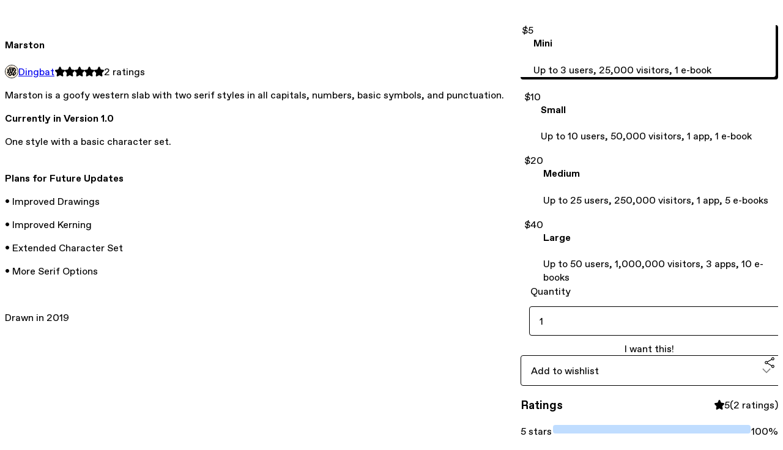

--- FILE ---
content_type: text/html; charset=utf-8
request_url: https://www.dingbat.xyz/l/d-marston
body_size: 28540
content:
<!DOCTYPE html>
<html lang="en">
  <head prefix="og: http://ogp.me/ns# fb: http://ogp.me/ns/fb# gumroad: http://ogp.me/ns/fb/gumroad#">
    <link rel="dns-prefetch" href="//assets.gumroad.com">
    <link rel="dns-prefetch" href="//static-2.gumroad.com">
    <link rel="dns-prefetch" href="//public-files.gumroad.com">
  <title inertia>Marston</title>
  <meta name="action-cable-url" content="wss://cable.gumroad.com/cable" />
  <link rel="stylesheet" crossorigin="anonymous" href="https://assets.gumroad.com/packs/css/design-c7b1a7fe.css" />
    <style>:root{--accent: 192 221 255;--contrast-accent: 0 0 0;--font-family: "ABC Favorit", "ABC Favorit", sans-serif;--color: 0 0 0;--primary: var(--color);--contrast-primary: 255 255 255;--filled: 255 255 255;--contrast-filled: var(--color);--body-bg: #ffffff;--active-bg: rgb(var(--color) / var(--gray-1));--border-alpha: 1}body{background-color:#ffffff;color:#000;font-family:"ABC Favorit", "ABC Favorit", sans-serif}
</style>

  <meta name="csrf-param" content="authenticity_token" />
<meta name="csrf-token" content="_joTgNyHBo8qDY0s0zc617IpXcX5G9QfI6LucpXfry6v92dGHK_wwNh_AIB5XmIViJL4S0dBo5Tz2WfE5BK_7g" />
  <meta charset="utf-8">
  <meta content="149071038533330" property="fb:app_id">
  <meta content="http://www.facebook.com/gumroad" property="fb:page_id">
  <meta property="twitter:site" value="@gumroad">
  
    <meta content="Gumroad" property="og:site_name">
    <meta content="https://dingbat.gumroad.com/l/d-marston" property="og:url">
    <meta content="Marston is a goofy western slab with two serif styles in all capitals, numbers, basic symbols, and punctuation.Currently in Version 1.0One style with a basic character set.Plans for Future Updates• Improved Drawings• Improved Kerning• Extended Character Set• More Serif OptionsDrawn in 2019" property="og:description">
    <meta content="Marston is a goofy western slab with two serif styles in all capitals, numbers, basic symbols, and punctuation.Currently in Version 1.0One style with a basic character set.Plans for Future Updates• Improved Drawings• Improved Kerning• Extended Character Set• More Serif OptionsDrawn in 2019" name="description">
    <meta content="xQQJT" property="product:retailer_item_id">
    <meta content="5.0" property="product:price:amount">
    <meta content="USD" property="product:price:currency">
    <meta content="gumroad:product" property="og:type">
    <meta property="twitter:card" value="summary_large_image" />
<meta property="twitter:title" value="Marston" />
<meta property="twitter:domain" value="Gumroad" />
<meta property="twitter:description" value="Marston is a goofy western slab with two serif styles in all capitals, numbers, basic symbols, and punctuation.Currently in Version 1.0One style with a basic character set.Plans for Future Updates•..." />
<meta property="twitter:image" value="https://public-files.gumroad.com/pt6y8c1t83vn7vz5y6qloxacumem" />

      <link rel="preload" as="image" href="https://public-files.gumroad.com/pt6y8c1t83vn7vz5y6qloxacumem">
      <link rel="preload" as="image" href="https://public-files.gumroad.com/dgy1yvipf8m68a8xljjh3ux5ywec">
      <link rel="preload" as="image" href="https://public-files.gumroad.com/85stjzou8mx8joq9hs3e2b6r85e0">
      <link rel="preload" as="image" href="https://public-files.gumroad.com/y5zljeier42lbkcga5s6s90rzj07">
  <meta property="og:image" content="https://public-files.gumroad.com/pt6y8c1t83vn7vz5y6qloxacumem">
  <meta property="og:image:alt" content="">
  <meta property="og:title" content="Marston">
  <meta property="gr:google_analytics:enabled" content="true">
  <meta property="gr:fb_pixel:enabled" content="true">
  <meta property="gr:logged_in_user:id" content="">
  <meta property="gr:environment" value="production">
  <meta property="gr:page:type" content="product">
  <meta property="gr:facebook_sdk:enabled" content="true">
  <meta content="initial-scale = 1.0, width = device-width" name="viewport">
  <meta property="stripe:pk" value="pk_live_Db80xIzLPWhKo1byPrnERmym">
  <meta property="stripe:api_version" value="2023-10-16; risk_in_requirements_beta=v1; retrieve_tax_forms_beta=v1;">
  <link href="/opensearch.xml" rel="search" type="application/opensearchdescription+xml" title="Gumroad">
    <link href="https://dingbat.gumroad.com/l/d-marston" rel="canonical">


    <link href="https://public-files.gumroad.com/m57ubwbtlwordnm98fqtzsotcl9e" rel="shortcut icon">
</head>

  <body id="product_page" class="group/body mac" style="">
    <div id="design-settings" data-settings="{&quot;font&quot;:{&quot;name&quot;:&quot;ABC Favorit&quot;,&quot;url&quot;:&quot;https://assets.gumroad.com/assets/ABCFavorit-Regular-26182c8c3addf6e4f8889817249c23b22c93233a8212e5e86574459e4dc926e2.woff2&quot;}}" style="display: none;"></div>
    <div id="user-agent-info" data-settings="{&quot;is_mobile&quot;:false}" style="display: none;"></div>
    <div class="react-entry-point" style="display:contents" id="Alert-react-component-42cbe16f-6414-4649-a6cc-2a69f746d6ff"><div class="fixed top-4 left-1/2 z-100 w-max max-w-[calc(100vw-2rem)] rounded bg-background md:max-w-sm invisible" style="transform:translateX(-50%) translateY(calc(-100% - var(--spacer-4)));transition:all 0.3s ease-out 0.5s"><div role="alert" class="flex items-start gap-2 rounded border border-border p-3"><div class="flex-1"><div></div></div></div></div></div>
      <script type="application/json" class="js-react-on-rails-component" data-component-name="Alert" data-dom-id="Alert-react-component-42cbe16f-6414-4649-a6cc-2a69f746d6ff">{"initial":null}</script>
      


    <div class="flex flex-col lg:flex-row h-screen">
      <main class="flex-1 flex flex-col lg:h-screen overflow-y-auto">
        <div class="flex-1 flex flex-col">
          


<noscript>
  <div id="javascript-notice">
    <strong>JavaScript is required to buy this product.</strong>
    Enable JavaScript in your browser settings and refresh this page to continue.
  </div>
</noscript>



  <script type="application/json" id="js-react-on-rails-context">{"railsEnv":"production","inMailer":false,"i18nLocale":"en","i18nDefaultLocale":"en","rorVersion":"14.0.4","rorPro":false,"href":"http://www.dingbat.xyz/l/d-marston","location":"/l/d-marston","scheme":"http","host":"www.dingbat.xyz","port":null,"pathname":"/l/d-marston","search":null,"httpAcceptLanguage":null,"design_settings":{"font":{"name":"ABC Favorit","url":"https://assets.gumroad.com/assets/ABCFavorit-Regular-26182c8c3addf6e4f8889817249c23b22c93233a8212e5e86574459e4dc926e2.woff2"}},"domain_settings":{"scheme":"https","app_domain":"gumroad.com","root_domain":"gumroad.com","short_domain":"gum.co","discover_domain":"gumroad.com","third_party_analytics_domain":"gumroad-analytics.com","api_domain":"api.gumroad.com"},"user_agent_info":{"is_mobile":false},"logged_in_user":null,"current_seller":null,"csp_nonce":"hrcIMIMcdedF2Xg1w+j7V26W2tqlK+9CHwFATa64Fho=","locale":"en-US","feature_flags":{"require_email_typo_acknowledgment":true,"disable_stripe_signup":true},"serverSide":false}</script>
<div class="react-entry-point" style="display:contents" id="ProductPage-react-component-479264f3-dad5-45a9-b95c-a4ab70bb3637"><section aria-label="Product information bar" class="border-0 bg-background" style="overflow:hidden;padding:0;height:0;transition:var(--transition-duration);flex-shrink:0;position:fixed;top:0;left:0;right:0;z-index:var(--z-index-menubar)"><div class="mx-auto flex max-w-product-page items-center justify-between gap-4 p-4 lg:px-8" style="transition:var(--transition-duration);margin-top:0"><div itemscope="" itemProp="offers" itemType="https://schema.org/Offer" class="flex items-center"><span class="group/tooltip relative inline-grid right"><span aria-describedby=":R4l:" style="display:contents"><div class="relative grid grid-flow-col border border-r-0 border-border"><div class="bg-accent px-2 py-1 text-accent-foreground" itemProp="price" content="5">$5</div><div class="border-border border-r-transparent border-[calc(0.5lh+--spacing(1))] border-l-1"></div><div class="absolute top-0 right-px bottom-0 border-accent border-r-transparent border-[calc(0.5lh+--spacing(1))] border-l-1"></div></div></span><span role="tooltip" id=":R4l:" class="absolute z-30 hidden w-40 max-w-max rounded-md bg-primary p-3 text-primary-foreground group-focus-within/tooltip:block group-hover/tooltip:block top-1/2 -translate-y-1/2 left-full translate-x-2"><div class="absolute border-6 border-transparent top-1/2 -translate-y-1/2 right-full border-r-primary"></div>$5</span></span><link itemProp="url" href="https://dingbat.gumroad.com/l/d-marston"/><div itemProp="availability" hidden="">https://schema.org/InStock</div><div itemProp="priceCurrency" hidden="">usd</div><div itemProp="seller" itemType="https://schema.org/Person" hidden=""><div itemProp="name" hidden="">Dingbat</div></div></div><h3 class="hidden flex-1 lg:block">Marston</h3><div class="shrink-0 items-center gap-1 hidden lg:flex"><span class="icon icon-solid-star"></span><span class="icon icon-solid-star"></span><span class="icon icon-solid-star"></span><span class="icon icon-solid-star"></span><span class="icon icon-solid-star"></span><span class="rating-number">2<!-- --> <!-- -->ratings</span></div><a href="https://gumroad.com/checkout?product=xQQJT&amp;option=wVuUgNC0sDet-ozMyKQ9Yw%3D%3D&amp;quantity=1" target="_top" style="align-items:unset" class="inline-flex items-center justify-center gap-2 cursor-pointer border border-border rounded font-[inherit] no-underline transition-transform hover:-translate-1 hover:shadow active:translate-0 active:shadow-none disabled:opacity-30 disabled:hover:translate-0 disabled:hover:shadow-none px-4 py-3 text-base leading-[1.4] bg-accent text-accent-foreground">I want this!</a></div></section><section class="border-b border-border"><div class="mx-auto w-full max-w-product-page lg:py-16 p-4 lg:px-8"><article class="relative grid rounded border border-border bg-background lg:grid-cols-[2fr_1fr]"><figure class="group relative col-span-full overflow-hidden rounded-t border-b border-border bg-(image:--product-cover-placeholder) bg-cover" aria-label="Product preview"><button class="absolute top-1/2 z-1 mx-3 h-8 w-8 -translate-y-1/2 items-center justify-center all-unset rounded-full border border-border bg-background hidden group-hover:flex right-0" aria-label="Show next cover"><span class="icon icon-arrow-right"></span></button><div class="flex h-full snap-x snap-mandatory items-center overflow-x-scroll overflow-y-hidden [scrollbar-width:none] [&amp;::-webkit-scrollbar]:hidden" style="aspect-ratio:1.4991762767710048"><div role="tabpanel" id="4e62020df39046abea9109ef4e94fb24" class="mt-0! flex min-h-[1px] flex-[1_0_100%] snap-start justify-center border-0! p-0!"></div><div role="tabpanel" id="f75af7bf80691434d1dcc890e3f39272" class="mt-0! flex min-h-[1px] flex-[1_0_100%] snap-start justify-center border-0! p-0!"></div><div role="tabpanel" id="1d51e62ebf5bcd68372e7153c8b894b6" class="mt-0! flex min-h-[1px] flex-[1_0_100%] snap-start justify-center border-0! p-0!"></div><div role="tabpanel" id="9d14faf31e07322c1ac66d71fec3b2e5" class="mt-0! flex min-h-[1px] flex-[1_0_100%] snap-start justify-center border-0! p-0!"></div></div><div role="tablist" aria-label="Select a cover" class="absolute bottom-0 flex w-full flex-wrap justify-center gap-2 p-3"><div role="tab" aria-label="Show cover 1" aria-selected="true" aria-controls="4e62020df39046abea9109ef4e94fb24" class="block rounded-full border border-current p-2 bg-current"></div><div role="tab" aria-label="Show cover 2" aria-selected="false" aria-controls="f75af7bf80691434d1dcc890e3f39272" class="block rounded-full border border-current bg-background p-2"></div><div role="tab" aria-label="Show cover 3" aria-selected="false" aria-controls="1d51e62ebf5bcd68372e7153c8b894b6" class="block rounded-full border border-current bg-background p-2"></div><div role="tab" aria-label="Show cover 4" aria-selected="false" aria-controls="9d14faf31e07322c1ac66d71fec3b2e5" class="block rounded-full border border-current bg-background p-2"></div></div></figure><section class="lg:border-r"><header class="grid gap-4 p-6 not-first:border-t"><h1 itemProp="name">Marston</h1></header><section class="grid grid-cols-[auto_1fr] gap-[1px] border-t border-border p-0 sm:grid-cols-[auto_auto_minmax(max-content,1fr)]"><div class="flex flex-wrap items-center gap-2 px-6 py-4 outline outline-offset-0 outline-border col-span-full sm:col-auto"><a href="http://www.dingbat.xyz/" target="_blank" class="relative flex items-center gap-2" rel="noreferrer"><img class="user-avatar" src="https://public-files.gumroad.com/m57ubwbtlwordnm98fqtzsotcl9e"/>Dingbat</a></div><div class="flex items-center px-6 py-4 outline outline-offset-0 outline-border max-sm:col-span-full"><div class="flex shrink-0 items-center gap-1"><span class="icon icon-solid-star"></span><span class="icon icon-solid-star"></span><span class="icon icon-solid-star"></span><span class="icon icon-solid-star"></span><span class="icon icon-solid-star"></span><span class="rating-number">2<!-- --> <!-- -->ratings</span></div></div></section><section class="border-t border-border p-6"><div class="rich-text"><p>Marston is a goofy western slab with two serif styles in all capitals, numbers, basic symbols, and punctuation.<br></p><p><strong>Currently in Version 1.0</strong></p><p>One style with a basic character set.<br><br></p><p><strong>Plans for Future Updates</strong></p><p>• Improved Drawings</p><p>• Improved Kerning</p><p>• Extended Character Set</p><p>• More Serif Options</p><p><br></p><p>Drawn in 2019</p></div></section></section><section><section class="grid gap-4 p-6 not-first:border-t"><div class="radio-buttons" role="radiogroup" itemProp="offers" itemType="https://schema.org/AggregateOffer" itemscope=""><button class="inline-flex items-center justify-center gap-2 cursor-pointer border border-border rounded text-current font-[inherit] no-underline transition-transform hover:-translate-1 hover:shadow active:translate-0 active:shadow-none disabled:opacity-30 disabled:hover:translate-0 disabled:hover:shadow-none px-4 py-3 text-base leading-[1.4] bg-transparent" type="button" role="radio" aria-checked="true" aria-label="Mini" itemProp="offer" itemType="https://schema.org/Offer" itemscope=""><div class="inline-flex align-middle px-3 py-2 bg-background text-foreground border border-border truncate rounded-full">$5<div itemProp="price" hidden="">5</div><div itemProp="priceCurrency" hidden="">usd</div></div><div><h4>Mini</h4><div>Up to 3 users, 25,000 visitors, 1 e-book</div></div></button><button class="inline-flex items-center justify-center gap-2 cursor-pointer border border-border rounded text-current font-[inherit] no-underline transition-transform hover:-translate-1 hover:shadow active:translate-0 active:shadow-none disabled:opacity-30 disabled:hover:translate-0 disabled:hover:shadow-none px-4 py-3 text-base leading-[1.4] bg-transparent" type="button" role="radio" aria-checked="false" aria-label="Small" itemProp="offer" itemType="https://schema.org/Offer" itemscope=""><div class="inline-flex align-middle px-3 py-2 bg-background text-foreground border border-border truncate rounded-full">$10<div itemProp="price" hidden="">10</div><div itemProp="priceCurrency" hidden="">usd</div></div><div><h4>Small</h4><div>Up to 10 users, 50,000 visitors, 1 app, 1 e-book</div></div></button><button class="inline-flex items-center justify-center gap-2 cursor-pointer border border-border rounded text-current font-[inherit] no-underline transition-transform hover:-translate-1 hover:shadow active:translate-0 active:shadow-none disabled:opacity-30 disabled:hover:translate-0 disabled:hover:shadow-none px-4 py-3 text-base leading-[1.4] bg-transparent" type="button" role="radio" aria-checked="false" aria-label="Medium" itemProp="offer" itemType="https://schema.org/Offer" itemscope=""><div class="inline-flex align-middle px-3 py-2 bg-background text-foreground border border-border truncate rounded-full">$20<div itemProp="price" hidden="">20</div><div itemProp="priceCurrency" hidden="">usd</div></div><div><h4>Medium</h4><div>Up to 25 users, 250,000 visitors, 1 app, 5 e-books</div></div></button><button class="inline-flex items-center justify-center gap-2 cursor-pointer border border-border rounded text-current font-[inherit] no-underline transition-transform hover:-translate-1 hover:shadow active:translate-0 active:shadow-none disabled:opacity-30 disabled:hover:translate-0 disabled:hover:shadow-none px-4 py-3 text-base leading-[1.4] bg-transparent" type="button" role="radio" aria-checked="false" aria-label="Large" itemProp="offer" itemType="https://schema.org/Offer" itemscope=""><div class="inline-flex align-middle px-3 py-2 bg-background text-foreground border border-border truncate rounded-full">$40<div itemProp="price" hidden="">40</div><div itemProp="priceCurrency" hidden="">usd</div></div><div><h4>Large</h4><div>Up to 50 users, 1,000,000 visitors, 3 apps, 10 e-books</div></div></button><div itemProp="offerCount" hidden="">4</div><div itemProp="lowPrice" hidden="">5</div><div itemProp="priceCurrency" hidden="">usd</div></div><fieldset><legend><label for=":R6p9:">Quantity</label></legend><input type="number" id=":R6p9:" inputMode="numeric" min="1" value="1"/></fieldset><a href="https://gumroad.com/checkout?product=xQQJT&amp;option=wVuUgNC0sDet-ozMyKQ9Yw%3D%3D&amp;quantity=1" target="_top" style="align-items:unset" class="inline-flex items-center justify-center gap-2 cursor-pointer border border-border rounded font-[inherit] no-underline transition-transform hover:-translate-1 hover:shadow active:translate-0 active:shadow-none disabled:opacity-30 disabled:hover:translate-0 disabled:hover:shadow-none px-4 py-3 text-base leading-[1.4] bg-accent text-accent-foreground">I want this!</a><div class="grid grid-cols-[1fr_auto] gap-2"><div class="combobox"><div role="combobox" aria-expanded="false" aria-controls=":R5op9:" tabindex="0" class="input " aria-label="Add to wishlist"><span class="fake-input text-singleline">Add to wishlist</span><span class="icon icon-outline-cheveron-down"></span></div><div hidden=""><datalist id=":R5op9:"><div role="option" id=":R5op9:-0" class=""><div><span class="icon icon-plus"></span> New wishlist</div></div></datalist></div></div><details class="popover toggle"><summary aria-label="Share" aria-haspopup="true" aria-expanded="false"><span class="group/tooltip relative inline-grid bottom"><span aria-describedby=":Rpop9:" style="display:contents"><button class="inline-flex items-center justify-center gap-2 cursor-pointer border border-border rounded text-current font-[inherit] no-underline transition-transform hover:-translate-1 hover:shadow active:translate-0 active:shadow-none disabled:opacity-30 disabled:hover:translate-0 disabled:hover:shadow-none px-4 py-3 text-base leading-[1.4] bg-transparent" type="button" aria-label="Share"><span class="icon icon-share"></span></button></span><span role="tooltip" id=":Rpop9:" class="absolute z-30 hidden w-40 max-w-max rounded-md bg-primary p-3 text-primary-foreground group-focus-within/tooltip:block group-hover/tooltip:block left-1/2 -translate-x-1/2 top-full translate-y-2"><div class="absolute border-6 border-transparent left-1/2 -translate-x-1/2 bottom-full border-b-primary"></div>Share</span></span></summary><div class="dropdown" style="translate:min(0px - 100% - var(--spacer-4), 0px);max-width:calc(0px - 2 * var(--spacer-4))"><div class="grid grid-cols-1 gap-4"><a href="https://twitter.com/intent/tweet?url=https%3A%2F%2Fdingbat.gumroad.com%2Fl%2Fd-marston&amp;text=Buy%20Marston%20on%20%40Gumroad" target="_blank" rel="noopener noreferrer" class="inline-flex items-center justify-center gap-2 cursor-pointer border rounded font-[inherit] no-underline transition-transform hover:-translate-1 hover:shadow active:translate-0 active:shadow-none disabled:opacity-30 disabled:hover:translate-0 disabled:hover:shadow-none px-4 py-3 text-base leading-[1.4] bg-black text-white border-black"><span class="brand-icon brand-icon-twitter"></span>Share on X</a><a href="https://www.facebook.com/sharer/sharer.php?u=https%3A%2F%2Fdingbat.gumroad.com%2Fl%2Fd-marston&amp;quote=Marston" target="_blank" rel="noopener noreferrer" class="inline-flex items-center justify-center gap-2 cursor-pointer border rounded font-[inherit] no-underline transition-transform hover:-translate-1 hover:shadow active:translate-0 active:shadow-none disabled:opacity-30 disabled:hover:translate-0 disabled:hover:shadow-none px-4 py-3 text-base leading-[1.4] bg-[#4267b2] text-white border-[#4267b2]"><span class="brand-icon brand-icon-facebook"></span>Share on Facebook</a><span class="group/tooltip relative inline-grid bottom"><span aria-describedby=":R79op9:" style="display:contents"><span class="contents"><button class="inline-flex items-center justify-center gap-2 cursor-pointer border border-border rounded text-current font-[inherit] no-underline transition-transform hover:-translate-1 hover:shadow active:translate-0 active:shadow-none disabled:opacity-30 disabled:hover:translate-0 disabled:hover:shadow-none px-4 py-3 text-base leading-[1.4] bg-transparent" type="button" aria-label="Copy product URL"><span class="icon icon-link"></span> Copy link</button></span></span><span role="tooltip" id=":R79op9:" class="absolute z-30 hidden w-40 max-w-max rounded-md bg-primary p-3 text-primary-foreground group-focus-within/tooltip:block group-hover/tooltip:block left-1/2 -translate-x-1/2 top-full translate-y-2"><div class="absolute border-6 border-transparent left-1/2 -translate-x-1/2 bottom-full border-b-primary"></div>Copy product URL</span></span></div></div></details></div></section><section class="grid gap-4 p-6 not-first:border-t"><header class="flex items-center justify-between"><h3>Ratings</h3><div class="flex shrink-0 items-center gap-1"><span class="icon icon-solid-star"></span><div class="rating-average">5</div>(<!-- -->2 ratings<!-- -->)</div></header><div itemProp="aggregateRating" itemType="https://schema.org/AggregateRating" itemscope="" hidden=""><div itemProp="reviewCount">2</div><div itemProp="ratingValue">5</div></div><section class="grid grid-cols-[auto_1fr_auto] gap-3" aria-label="Ratings histogram"><div>5 stars</div><meter aria-label="5 stars" value="1"></meter><div>100%</div><div>4 stars</div><meter aria-label="4 stars" value="0"></meter><div>0%</div><div>3 stars</div><meter aria-label="3 stars" value="0"></meter><div>0%</div><div>2 stars</div><meter aria-label="2 stars" value="0"></meter><div>0%</div><div>1 star</div><meter aria-label="1 star" value="0"></meter><div>0%</div></section></section></section></article></div></section><footer class="px-4 py-8 text-center lg:py-16"><div>Powered by <a href="https://gumroad.com/" class="logo-full" aria-label="Gumroad"></a></div></footer></div>
      <script type="application/json" class="js-react-on-rails-component" data-component-name="ProductPage" data-dom-id="ProductPage-react-component-479264f3-dad5-45a9-b95c-a4ab70bb3637">{"product":{"id":"y6ZJueWyBKUzeBwG_hcWzw==","permalink":"xQQJT","name":"Marston","seller":{"id":"3413761584339","name":"Dingbat","avatar_url":"https://public-files.gumroad.com/m57ubwbtlwordnm98fqtzsotcl9e","profile_url":"http://www.dingbat.xyz/"},"collaborating_user":null,"covers":[{"url":"https://public-files.gumroad.com/pt6y8c1t83vn7vz5y6qloxacumem","original_url":"https://public-files.gumroad.com/wxro2kgfs344c1a0rppkrcjcfbaj","thumbnail":null,"id":"4e62020df39046abea9109ef4e94fb24","type":"image","filetype":"png","width":670,"height":446,"native_width":1820,"native_height":1214},{"url":"https://public-files.gumroad.com/dgy1yvipf8m68a8xljjh3ux5ywec","original_url":"https://public-files.gumroad.com/f1u71vxqckvnx2ma87tqukc53kmz","thumbnail":null,"id":"f75af7bf80691434d1dcc890e3f39272","type":"image","filetype":"png","width":670,"height":446,"native_width":1820,"native_height":1214},{"url":"https://public-files.gumroad.com/85stjzou8mx8joq9hs3e2b6r85e0","original_url":"https://public-files.gumroad.com/1n2mso33dwzdi53qciqsd2deuyln","thumbnail":null,"id":"1d51e62ebf5bcd68372e7153c8b894b6","type":"image","filetype":"png","width":670,"height":446,"native_width":1820,"native_height":1214},{"url":"https://public-files.gumroad.com/y5zljeier42lbkcga5s6s90rzj07","original_url":"https://public-files.gumroad.com/mgawbvz50lkwd92whe1pmvtnt65x","thumbnail":null,"id":"9d14faf31e07322c1ac66d71fec3b2e5","type":"image","filetype":"png","width":670,"height":446,"native_width":1820,"native_height":1214}],"main_cover_id":"4e62020df39046abea9109ef4e94fb24","thumbnail_url":"https://public-files.gumroad.com/479ekbc4ppcfvla5lvcjgy32n8lm","quantity_remaining":null,"long_url":"https://dingbat.gumroad.com/l/d-marston","is_sales_limited":false,"ratings":{"count":2,"average":5.0,"percentages":[0,0,0,0,100]},"custom_button_text_option":"i_want_this_prompt","is_compliance_blocked":false,"is_published":true,"is_stream_only":false,"streamable":false,"sales_count":null,"summary":null,"attributes":[],"description_html":"\u003cp\u003eMarston is a goofy western slab with two serif styles in all capitals, numbers, basic symbols, and punctuation.\u003cbr\u003e\u003c/p\u003e\u003cp\u003e\u003cstrong\u003eCurrently in Version 1.0\u003c/strong\u003e\u003c/p\u003e\u003cp\u003eOne style with a basic character set.\u003cbr\u003e\u003cbr\u003e\u003c/p\u003e\u003cp\u003e\u003cstrong\u003ePlans for Future Updates\u003c/strong\u003e\u003c/p\u003e\u003cp\u003e• Improved Drawings\u003c/p\u003e\u003cp\u003e• Improved Kerning\u003c/p\u003e\u003cp\u003e• Extended Character Set\u003c/p\u003e\u003cp\u003e• More Serif Options\u003c/p\u003e\u003cp\u003e\u003cbr\u003e\u003c/p\u003e\u003cp\u003eDrawn in 2019\u003c/p\u003e","currency_code":"usd","price_cents":500,"rental_price_cents":null,"pwyw":null,"eligible_for_installment_plans":true,"allow_installment_plan":false,"installment_plan":null,"is_legacy_subscription":false,"is_tiered_membership":false,"is_physical":false,"custom_view_content_button_text":null,"is_multiseat_license":false,"hide_sold_out_variants":false,"native_type":"digital","preorder":null,"duration_in_months":null,"rental":null,"is_quantity_enabled":true,"free_trial":null,"recurrences":null,"options":[{"id":"wVuUgNC0sDet-ozMyKQ9Yw==","name":"Mini","quantity_left":null,"description":"Up to 3 users, 25,000 visitors, 1 e-book","price_difference_cents":0,"recurrence_price_values":null,"is_pwyw":false,"duration_in_minutes":null},{"id":"ydJZFpLlCroQ1NwOjSkRfQ==","name":"Small","quantity_left":null,"description":"Up to 10 users, 50,000 visitors, 1 app, 1 e-book","price_difference_cents":500,"recurrence_price_values":null,"is_pwyw":false,"duration_in_minutes":null},{"id":"oCTdqjUkNPs8gXCkMXl0rQ==","name":"Medium","quantity_left":null,"description":"Up to 25 users, 250,000 visitors, 1 app, 5 e-books","price_difference_cents":1500,"recurrence_price_values":null,"is_pwyw":false,"duration_in_minutes":null},{"id":"qL9ElDl8dKES4-dWci4o7g==","name":"Large","quantity_left":null,"description":"Up to 50 users, 1,000,000 visitors, 3 apps, 10 e-books","price_difference_cents":3500,"recurrence_price_values":null,"is_pwyw":false,"duration_in_minutes":null}],"analytics":{"google_analytics_id":null,"facebook_pixel_id":"","free_sales":true},"has_third_party_analytics":false,"ppp_details":null,"can_edit":false,"refund_policy":null,"bundle_products":[],"public_files":[],"audio_previews_enabled":true},"discount_code":null,"purchase":null,"wishlists":[],"currency_code":"usd","show_ratings_filter":true,"creator_profile":{"external_id":"3413761584339","avatar_url":"https://public-files.gumroad.com/m57ubwbtlwordnm98fqtzsotcl9e","name":"Dingbat","twitter_handle":null,"subdomain":"dingbat.gumroad.com"},"sections":[],"main_section_index":0}</script>
      


        </div>
      </main>
    </div>
    <script src="https://assets.gumroad.com/assets/application-cbf244e9109e70d7b04497041636f00173a1e588f9b879b3a3ef11f8dfb86e5c.js"></script>
    
        <script src="https://assets.gumroad.com/packs/js/webpack-runtime-dd745e2b887e25e2e522.js" defer="defer"></script>
<script src="https://assets.gumroad.com/packs/js/webpack-commons-e0dfba1bc7a7d653b11c.js" defer="defer"></script>
<script src="https://assets.gumroad.com/packs/js/4310-a6ea57d682e146df25d2.js" defer="defer"></script>
<script src="https://assets.gumroad.com/packs/js/product-330b58125e8cef01fc29.js" defer="defer"></script>

  </body>
</html>
